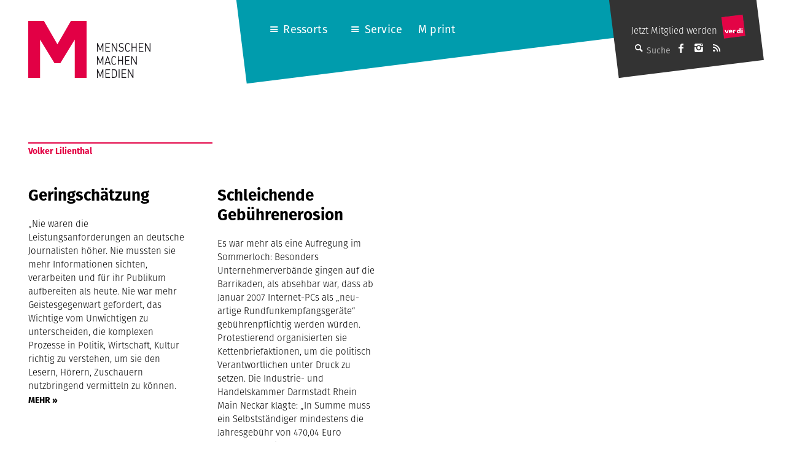

--- FILE ---
content_type: text/html; charset=UTF-8
request_url: https://mmm.verdi.de/autor/volker-lilienthal/
body_size: 9363
content:
<!DOCTYPE html>
<html lang="de" class="no-js">
<head>
    <meta charset="UTF-8">
    <meta id="ph-viewport" name="viewport" content="width=device-width,initial-scale=1,user-scalable=yes" />
    <link rel="profile" href="http://gmpg.org/xfn/11">
    <link rel="pingback" href="https://mmm.verdi.de/xmlrpc.php">
    <!--[if lt IE 9]>
    <script src="https://mmm.verdi.de/wp-content/themes/mmm/js/html5.js"></script>
    <![endif]-->

    <link rel="apple-touch-icon" sizes="57x57" href="https://mmm.verdi.de/wp-content/themes/mmm/images/touch-icons/apple-touch-icon-57x57.png">
    <link rel="apple-touch-icon" sizes="60x60" href="https://mmm.verdi.de/wp-content/themes/mmm/images/touch-icons/apple-touch-icon-60x60.png">
    <link rel="apple-touch-icon" sizes="72x72" href="https://mmm.verdi.de/wp-content/themes/mmm/images/touch-icons/apple-touch-icon-72x72.png">
    <link rel="apple-touch-icon" sizes="76x76" href="https://mmm.verdi.de/wp-content/themes/mmm/images/touch-icons/apple-touch-icon-76x76.png">
    <link rel="apple-touch-icon" sizes="114x114" href="https://mmm.verdi.de/wp-content/themes/mmm/images/touch-icons/apple-touch-icon-114x114.png">
    <link rel="apple-touch-icon" sizes="120x120" href="https://mmm.verdi.de/wp-content/themes/mmm/images/touch-icons/apple-touch-icon-120x120.png">
    <link rel="apple-touch-icon" sizes="144x144" href="https://mmm.verdi.de/wp-content/themes/mmm/images/touch-icons/apple-touch-icon-144x144.png">
    <link rel="apple-touch-icon" sizes="152x152" href="https://mmm.verdi.de/wp-content/themes/mmm/images/touch-icons/apple-touch-icon-152x152.png">
    <link rel="apple-touch-icon" sizes="180x180" href="https://mmm.verdi.de/wp-content/themes/mmm/images/touch-icons/apple-touch-icon-180x180.png">
    <link rel="icon" type="image/png" href="https://mmm.verdi.de/wp-content/themes/mmm/images/touch-icons/favicon-32x32.png" sizes="32x32">
    <link rel="icon" type="image/png" href="https://mmm.verdi.de/wp-content/themes/mmm/images/touch-icons/favicon-194x194.png" sizes="194x194">
    <link rel="icon" type="image/png" href="https://mmm.verdi.de/wp-content/themes/mmm/images/touch-icons/favicon-96x96.png" sizes="96x96">
    <link rel="icon" type="image/png" href="https://mmm.verdi.de/wp-content/themes/mmm/images/touch-icons/android-chrome-192x192.png" sizes="192x192">
    <link rel="icon" type="image/png" href="https://mmm.verdi.de/wp-content/themes/mmm/images/touch-icons/favicon-16x16.png" sizes="16x16">
    <link rel="manifest" href="https://mmm.verdi.de/wp-content/themes/mmm/images/touch-icons/manifest.json">
    <link rel="mask-icon" href="https://mmm.verdi.de/wp-content/themes/mmm/images/touch-icons/safari-pinned-tab.svg" color="#5bbad5">
    <link rel="shortcut icon" href="https://mmm.verdi.de/wp-content/themes/mmm/images/touch-icons/favicon.ico">
    <meta name="apple-mobile-web-app-title" content="M ver.di">
    <meta name="application-name" content="M ver.di">
    <meta name="msapplication-TileColor" content="#ffffff">
    <meta name="msapplication-TileImage" content="https://mmm.verdi.de/wp-content/themes/mmm/images/touch-icons/mstile-144x144.png">
    <meta name="msapplication-config" content="https://mmm.verdi.de/wp-content/themes/mmm/images/touch-icons/browserconfig.xml">
    <meta name="theme-color" content="#ffffff">
    <script src="https://use.typekit.net/dhn8nmq.js"></script>
    <script>try{Typekit.load({ async: false });}catch(e){}</script>
	<meta name='robots' content='index, follow, max-image-preview:large, max-snippet:-1, max-video-preview:-1' />
	<style>img:is([sizes="auto" i], [sizes^="auto," i]) { contain-intrinsic-size: 3000px 1500px }</style>
	
	<!-- This site is optimized with the Yoast SEO plugin v24.5 - https://yoast.com/wordpress/plugins/seo/ -->
	<title>Volker Lilienthal Archive - M - Menschen Machen Medien (ver.di)</title>
	<link rel="canonical" href="https://mmm.verdi.de/autor/volker-lilienthal/" />
	<meta property="og:locale" content="de_DE" />
	<meta property="og:type" content="article" />
	<meta property="og:title" content="Volker Lilienthal Archive - M - Menschen Machen Medien (ver.di)" />
	<meta property="og:url" content="https://mmm.verdi.de/autor/volker-lilienthal/" />
	<meta property="og:site_name" content="M - Menschen Machen Medien (ver.di)" />
	<meta property="og:image" content="https://mmm.verdi.de/wp-content/uploads/2023/12/M-Kopf-Dokfilm_04-2023_940x534.jpg" />
	<meta property="og:image:width" content="940" />
	<meta property="og:image:height" content="534" />
	<meta property="og:image:type" content="image/jpeg" />
	<meta name="twitter:card" content="summary_large_image" />
	<meta name="twitter:site" content="@Mx3_Online" />
	<script type="application/ld+json" class="yoast-schema-graph">{"@context":"https://schema.org","@graph":[{"@type":"CollectionPage","@id":"https://mmm.verdi.de/autor/volker-lilienthal/","url":"https://mmm.verdi.de/autor/volker-lilienthal/","name":"Volker Lilienthal Archive - M - Menschen Machen Medien (ver.di)","isPartOf":{"@id":"https://mmm.verdi.de/#website"},"breadcrumb":{"@id":"https://mmm.verdi.de/autor/volker-lilienthal/#breadcrumb"},"inLanguage":"de"},{"@type":"BreadcrumbList","@id":"https://mmm.verdi.de/autor/volker-lilienthal/#breadcrumb","itemListElement":[{"@type":"ListItem","position":1,"name":"Startseite","item":"https://mmm.verdi.de/"},{"@type":"ListItem","position":2,"name":"Volker Lilienthal"}]},{"@type":"WebSite","@id":"https://mmm.verdi.de/#website","url":"https://mmm.verdi.de/","name":"M - Menschen Machen Medien (ver.di)","description":"Das Medienmagazin für Medienschaffende","publisher":{"@id":"https://mmm.verdi.de/#organization"},"alternateName":"Medienmagazin M","potentialAction":[{"@type":"SearchAction","target":{"@type":"EntryPoint","urlTemplate":"https://mmm.verdi.de/?s={search_term_string}"},"query-input":{"@type":"PropertyValueSpecification","valueRequired":true,"valueName":"search_term_string"}}],"inLanguage":"de"},{"@type":"Organization","@id":"https://mmm.verdi.de/#organization","name":"M - Menschen Machen Medien (ver.di)","alternateName":"M Medienmagazin","url":"https://mmm.verdi.de/","logo":{"@type":"ImageObject","inLanguage":"de","@id":"https://mmm.verdi.de/#/schema/logo/image/","url":"https://mmm.verdi.de/wp-content/uploads/2024/01/Bildschirmfoto-2024-01-17-um-11.45.08.png","contentUrl":"https://mmm.verdi.de/wp-content/uploads/2024/01/Bildschirmfoto-2024-01-17-um-11.45.08.png","width":212,"height":212,"caption":"M - Menschen Machen Medien (ver.di)"},"image":{"@id":"https://mmm.verdi.de/#/schema/logo/image/"},"sameAs":["https://www.facebook.com/menschenmachenmedien/","https://x.com/Mx3_Online","https://www.instagram.com/menschenmachenmedien/"]}]}</script>
	<!-- / Yoast SEO plugin. -->


<link rel='dns-prefetch' href='//pay.blendle.com' />
<link rel="alternate" type="application/rss+xml" title="M - Menschen Machen Medien (ver.di) &raquo; Feed" href="https://mmm.verdi.de/feed/" />
<link rel="alternate" type="application/rss+xml" title="M - Menschen Machen Medien (ver.di) &raquo; Kommentar-Feed" href="https://mmm.verdi.de/comments/feed/" />
<link rel="alternate" type="application/rss+xml" title="M - Menschen Machen Medien (ver.di) &raquo; Volker Lilienthal Autor Feed" href="https://mmm.verdi.de/autor/volker-lilienthal/feed/" />
<script type="text/javascript">
/* <![CDATA[ */
window._wpemojiSettings = {"baseUrl":"https:\/\/s.w.org\/images\/core\/emoji\/15.0.3\/72x72\/","ext":".png","svgUrl":"https:\/\/s.w.org\/images\/core\/emoji\/15.0.3\/svg\/","svgExt":".svg","source":{"concatemoji":"https:\/\/mmm.verdi.de\/wp-includes\/js\/wp-emoji-release.min.js?ver=6.7.2"}};
/*! This file is auto-generated */
!function(i,n){var o,s,e;function c(e){try{var t={supportTests:e,timestamp:(new Date).valueOf()};sessionStorage.setItem(o,JSON.stringify(t))}catch(e){}}function p(e,t,n){e.clearRect(0,0,e.canvas.width,e.canvas.height),e.fillText(t,0,0);var t=new Uint32Array(e.getImageData(0,0,e.canvas.width,e.canvas.height).data),r=(e.clearRect(0,0,e.canvas.width,e.canvas.height),e.fillText(n,0,0),new Uint32Array(e.getImageData(0,0,e.canvas.width,e.canvas.height).data));return t.every(function(e,t){return e===r[t]})}function u(e,t,n){switch(t){case"flag":return n(e,"\ud83c\udff3\ufe0f\u200d\u26a7\ufe0f","\ud83c\udff3\ufe0f\u200b\u26a7\ufe0f")?!1:!n(e,"\ud83c\uddfa\ud83c\uddf3","\ud83c\uddfa\u200b\ud83c\uddf3")&&!n(e,"\ud83c\udff4\udb40\udc67\udb40\udc62\udb40\udc65\udb40\udc6e\udb40\udc67\udb40\udc7f","\ud83c\udff4\u200b\udb40\udc67\u200b\udb40\udc62\u200b\udb40\udc65\u200b\udb40\udc6e\u200b\udb40\udc67\u200b\udb40\udc7f");case"emoji":return!n(e,"\ud83d\udc26\u200d\u2b1b","\ud83d\udc26\u200b\u2b1b")}return!1}function f(e,t,n){var r="undefined"!=typeof WorkerGlobalScope&&self instanceof WorkerGlobalScope?new OffscreenCanvas(300,150):i.createElement("canvas"),a=r.getContext("2d",{willReadFrequently:!0}),o=(a.textBaseline="top",a.font="600 32px Arial",{});return e.forEach(function(e){o[e]=t(a,e,n)}),o}function t(e){var t=i.createElement("script");t.src=e,t.defer=!0,i.head.appendChild(t)}"undefined"!=typeof Promise&&(o="wpEmojiSettingsSupports",s=["flag","emoji"],n.supports={everything:!0,everythingExceptFlag:!0},e=new Promise(function(e){i.addEventListener("DOMContentLoaded",e,{once:!0})}),new Promise(function(t){var n=function(){try{var e=JSON.parse(sessionStorage.getItem(o));if("object"==typeof e&&"number"==typeof e.timestamp&&(new Date).valueOf()<e.timestamp+604800&&"object"==typeof e.supportTests)return e.supportTests}catch(e){}return null}();if(!n){if("undefined"!=typeof Worker&&"undefined"!=typeof OffscreenCanvas&&"undefined"!=typeof URL&&URL.createObjectURL&&"undefined"!=typeof Blob)try{var e="postMessage("+f.toString()+"("+[JSON.stringify(s),u.toString(),p.toString()].join(",")+"));",r=new Blob([e],{type:"text/javascript"}),a=new Worker(URL.createObjectURL(r),{name:"wpTestEmojiSupports"});return void(a.onmessage=function(e){c(n=e.data),a.terminate(),t(n)})}catch(e){}c(n=f(s,u,p))}t(n)}).then(function(e){for(var t in e)n.supports[t]=e[t],n.supports.everything=n.supports.everything&&n.supports[t],"flag"!==t&&(n.supports.everythingExceptFlag=n.supports.everythingExceptFlag&&n.supports[t]);n.supports.everythingExceptFlag=n.supports.everythingExceptFlag&&!n.supports.flag,n.DOMReady=!1,n.readyCallback=function(){n.DOMReady=!0}}).then(function(){return e}).then(function(){var e;n.supports.everything||(n.readyCallback(),(e=n.source||{}).concatemoji?t(e.concatemoji):e.wpemoji&&e.twemoji&&(t(e.twemoji),t(e.wpemoji)))}))}((window,document),window._wpemojiSettings);
/* ]]> */
</script>
<style id='wp-emoji-styles-inline-css' type='text/css'>

	img.wp-smiley, img.emoji {
		display: inline !important;
		border: none !important;
		box-shadow: none !important;
		height: 1em !important;
		width: 1em !important;
		margin: 0 0.07em !important;
		vertical-align: -0.1em !important;
		background: none !important;
		padding: 0 !important;
	}
</style>
<link rel='stylesheet' id='wp-block-library-css' href='https://mmm.verdi.de/wp-includes/css/dist/block-library/style.min.css?ver=6.7.2' type='text/css' media='all' />
<style id='classic-theme-styles-inline-css' type='text/css'>
/*! This file is auto-generated */
.wp-block-button__link{color:#fff;background-color:#32373c;border-radius:9999px;box-shadow:none;text-decoration:none;padding:calc(.667em + 2px) calc(1.333em + 2px);font-size:1.125em}.wp-block-file__button{background:#32373c;color:#fff;text-decoration:none}
</style>
<style id='global-styles-inline-css' type='text/css'>
:root{--wp--preset--aspect-ratio--square: 1;--wp--preset--aspect-ratio--4-3: 4/3;--wp--preset--aspect-ratio--3-4: 3/4;--wp--preset--aspect-ratio--3-2: 3/2;--wp--preset--aspect-ratio--2-3: 2/3;--wp--preset--aspect-ratio--16-9: 16/9;--wp--preset--aspect-ratio--9-16: 9/16;--wp--preset--color--black: #000000;--wp--preset--color--cyan-bluish-gray: #abb8c3;--wp--preset--color--white: #ffffff;--wp--preset--color--pale-pink: #f78da7;--wp--preset--color--vivid-red: #cf2e2e;--wp--preset--color--luminous-vivid-orange: #ff6900;--wp--preset--color--luminous-vivid-amber: #fcb900;--wp--preset--color--light-green-cyan: #7bdcb5;--wp--preset--color--vivid-green-cyan: #00d084;--wp--preset--color--pale-cyan-blue: #8ed1fc;--wp--preset--color--vivid-cyan-blue: #0693e3;--wp--preset--color--vivid-purple: #9b51e0;--wp--preset--gradient--vivid-cyan-blue-to-vivid-purple: linear-gradient(135deg,rgba(6,147,227,1) 0%,rgb(155,81,224) 100%);--wp--preset--gradient--light-green-cyan-to-vivid-green-cyan: linear-gradient(135deg,rgb(122,220,180) 0%,rgb(0,208,130) 100%);--wp--preset--gradient--luminous-vivid-amber-to-luminous-vivid-orange: linear-gradient(135deg,rgba(252,185,0,1) 0%,rgba(255,105,0,1) 100%);--wp--preset--gradient--luminous-vivid-orange-to-vivid-red: linear-gradient(135deg,rgba(255,105,0,1) 0%,rgb(207,46,46) 100%);--wp--preset--gradient--very-light-gray-to-cyan-bluish-gray: linear-gradient(135deg,rgb(238,238,238) 0%,rgb(169,184,195) 100%);--wp--preset--gradient--cool-to-warm-spectrum: linear-gradient(135deg,rgb(74,234,220) 0%,rgb(151,120,209) 20%,rgb(207,42,186) 40%,rgb(238,44,130) 60%,rgb(251,105,98) 80%,rgb(254,248,76) 100%);--wp--preset--gradient--blush-light-purple: linear-gradient(135deg,rgb(255,206,236) 0%,rgb(152,150,240) 100%);--wp--preset--gradient--blush-bordeaux: linear-gradient(135deg,rgb(254,205,165) 0%,rgb(254,45,45) 50%,rgb(107,0,62) 100%);--wp--preset--gradient--luminous-dusk: linear-gradient(135deg,rgb(255,203,112) 0%,rgb(199,81,192) 50%,rgb(65,88,208) 100%);--wp--preset--gradient--pale-ocean: linear-gradient(135deg,rgb(255,245,203) 0%,rgb(182,227,212) 50%,rgb(51,167,181) 100%);--wp--preset--gradient--electric-grass: linear-gradient(135deg,rgb(202,248,128) 0%,rgb(113,206,126) 100%);--wp--preset--gradient--midnight: linear-gradient(135deg,rgb(2,3,129) 0%,rgb(40,116,252) 100%);--wp--preset--font-size--small: 13px;--wp--preset--font-size--medium: 20px;--wp--preset--font-size--large: 36px;--wp--preset--font-size--x-large: 42px;--wp--preset--spacing--20: 0.44rem;--wp--preset--spacing--30: 0.67rem;--wp--preset--spacing--40: 1rem;--wp--preset--spacing--50: 1.5rem;--wp--preset--spacing--60: 2.25rem;--wp--preset--spacing--70: 3.38rem;--wp--preset--spacing--80: 5.06rem;--wp--preset--shadow--natural: 6px 6px 9px rgba(0, 0, 0, 0.2);--wp--preset--shadow--deep: 12px 12px 50px rgba(0, 0, 0, 0.4);--wp--preset--shadow--sharp: 6px 6px 0px rgba(0, 0, 0, 0.2);--wp--preset--shadow--outlined: 6px 6px 0px -3px rgba(255, 255, 255, 1), 6px 6px rgba(0, 0, 0, 1);--wp--preset--shadow--crisp: 6px 6px 0px rgba(0, 0, 0, 1);}:where(.is-layout-flex){gap: 0.5em;}:where(.is-layout-grid){gap: 0.5em;}body .is-layout-flex{display: flex;}.is-layout-flex{flex-wrap: wrap;align-items: center;}.is-layout-flex > :is(*, div){margin: 0;}body .is-layout-grid{display: grid;}.is-layout-grid > :is(*, div){margin: 0;}:where(.wp-block-columns.is-layout-flex){gap: 2em;}:where(.wp-block-columns.is-layout-grid){gap: 2em;}:where(.wp-block-post-template.is-layout-flex){gap: 1.25em;}:where(.wp-block-post-template.is-layout-grid){gap: 1.25em;}.has-black-color{color: var(--wp--preset--color--black) !important;}.has-cyan-bluish-gray-color{color: var(--wp--preset--color--cyan-bluish-gray) !important;}.has-white-color{color: var(--wp--preset--color--white) !important;}.has-pale-pink-color{color: var(--wp--preset--color--pale-pink) !important;}.has-vivid-red-color{color: var(--wp--preset--color--vivid-red) !important;}.has-luminous-vivid-orange-color{color: var(--wp--preset--color--luminous-vivid-orange) !important;}.has-luminous-vivid-amber-color{color: var(--wp--preset--color--luminous-vivid-amber) !important;}.has-light-green-cyan-color{color: var(--wp--preset--color--light-green-cyan) !important;}.has-vivid-green-cyan-color{color: var(--wp--preset--color--vivid-green-cyan) !important;}.has-pale-cyan-blue-color{color: var(--wp--preset--color--pale-cyan-blue) !important;}.has-vivid-cyan-blue-color{color: var(--wp--preset--color--vivid-cyan-blue) !important;}.has-vivid-purple-color{color: var(--wp--preset--color--vivid-purple) !important;}.has-black-background-color{background-color: var(--wp--preset--color--black) !important;}.has-cyan-bluish-gray-background-color{background-color: var(--wp--preset--color--cyan-bluish-gray) !important;}.has-white-background-color{background-color: var(--wp--preset--color--white) !important;}.has-pale-pink-background-color{background-color: var(--wp--preset--color--pale-pink) !important;}.has-vivid-red-background-color{background-color: var(--wp--preset--color--vivid-red) !important;}.has-luminous-vivid-orange-background-color{background-color: var(--wp--preset--color--luminous-vivid-orange) !important;}.has-luminous-vivid-amber-background-color{background-color: var(--wp--preset--color--luminous-vivid-amber) !important;}.has-light-green-cyan-background-color{background-color: var(--wp--preset--color--light-green-cyan) !important;}.has-vivid-green-cyan-background-color{background-color: var(--wp--preset--color--vivid-green-cyan) !important;}.has-pale-cyan-blue-background-color{background-color: var(--wp--preset--color--pale-cyan-blue) !important;}.has-vivid-cyan-blue-background-color{background-color: var(--wp--preset--color--vivid-cyan-blue) !important;}.has-vivid-purple-background-color{background-color: var(--wp--preset--color--vivid-purple) !important;}.has-black-border-color{border-color: var(--wp--preset--color--black) !important;}.has-cyan-bluish-gray-border-color{border-color: var(--wp--preset--color--cyan-bluish-gray) !important;}.has-white-border-color{border-color: var(--wp--preset--color--white) !important;}.has-pale-pink-border-color{border-color: var(--wp--preset--color--pale-pink) !important;}.has-vivid-red-border-color{border-color: var(--wp--preset--color--vivid-red) !important;}.has-luminous-vivid-orange-border-color{border-color: var(--wp--preset--color--luminous-vivid-orange) !important;}.has-luminous-vivid-amber-border-color{border-color: var(--wp--preset--color--luminous-vivid-amber) !important;}.has-light-green-cyan-border-color{border-color: var(--wp--preset--color--light-green-cyan) !important;}.has-vivid-green-cyan-border-color{border-color: var(--wp--preset--color--vivid-green-cyan) !important;}.has-pale-cyan-blue-border-color{border-color: var(--wp--preset--color--pale-cyan-blue) !important;}.has-vivid-cyan-blue-border-color{border-color: var(--wp--preset--color--vivid-cyan-blue) !important;}.has-vivid-purple-border-color{border-color: var(--wp--preset--color--vivid-purple) !important;}.has-vivid-cyan-blue-to-vivid-purple-gradient-background{background: var(--wp--preset--gradient--vivid-cyan-blue-to-vivid-purple) !important;}.has-light-green-cyan-to-vivid-green-cyan-gradient-background{background: var(--wp--preset--gradient--light-green-cyan-to-vivid-green-cyan) !important;}.has-luminous-vivid-amber-to-luminous-vivid-orange-gradient-background{background: var(--wp--preset--gradient--luminous-vivid-amber-to-luminous-vivid-orange) !important;}.has-luminous-vivid-orange-to-vivid-red-gradient-background{background: var(--wp--preset--gradient--luminous-vivid-orange-to-vivid-red) !important;}.has-very-light-gray-to-cyan-bluish-gray-gradient-background{background: var(--wp--preset--gradient--very-light-gray-to-cyan-bluish-gray) !important;}.has-cool-to-warm-spectrum-gradient-background{background: var(--wp--preset--gradient--cool-to-warm-spectrum) !important;}.has-blush-light-purple-gradient-background{background: var(--wp--preset--gradient--blush-light-purple) !important;}.has-blush-bordeaux-gradient-background{background: var(--wp--preset--gradient--blush-bordeaux) !important;}.has-luminous-dusk-gradient-background{background: var(--wp--preset--gradient--luminous-dusk) !important;}.has-pale-ocean-gradient-background{background: var(--wp--preset--gradient--pale-ocean) !important;}.has-electric-grass-gradient-background{background: var(--wp--preset--gradient--electric-grass) !important;}.has-midnight-gradient-background{background: var(--wp--preset--gradient--midnight) !important;}.has-small-font-size{font-size: var(--wp--preset--font-size--small) !important;}.has-medium-font-size{font-size: var(--wp--preset--font-size--medium) !important;}.has-large-font-size{font-size: var(--wp--preset--font-size--large) !important;}.has-x-large-font-size{font-size: var(--wp--preset--font-size--x-large) !important;}
:where(.wp-block-post-template.is-layout-flex){gap: 1.25em;}:where(.wp-block-post-template.is-layout-grid){gap: 1.25em;}
:where(.wp-block-columns.is-layout-flex){gap: 2em;}:where(.wp-block-columns.is-layout-grid){gap: 2em;}
:root :where(.wp-block-pullquote){font-size: 1.5em;line-height: 1.6;}
</style>
<link rel='stylesheet' id='ph-gallery-style-royalslider-css' href='https://mmm.verdi.de/wp-content/plugins/ph-gallery//royalslider.css?ver=6.7.2' type='text/css' media='all' />
<link rel='stylesheet' id='ph-gallery-style-royalslider-skin-css' href='https://mmm.verdi.de/wp-content/plugins/ph-gallery//skins/default-inverted/rs-default-inverted.css?ver=6.7.2' type='text/css' media='all' />
<link rel='stylesheet' id='mmm-style-css' href='https://mmm.verdi.de/wp-content/themes/mmm/css-sass/all.css?ver=1740382901' type='text/css' media='all' />
<link rel='stylesheet' id='borlabs-cookie-custom-css' href='https://mmm.verdi.de/wp-content/cache/borlabs-cookie/1/borlabs-cookie-1-de.css?ver=3.2.13-28' type='text/css' media='all' />
<link rel='stylesheet' id='jquery-lazyloadxt-spinner-css-css' href='//mmm.verdi.de/wp-content/plugins/a3-lazy-load/assets/css/jquery.lazyloadxt.spinner.css?ver=6.7.2' type='text/css' media='all' />
<link rel='stylesheet' id='a3a3_lazy_load-css' href='//mmm.verdi.de/wp-content/uploads/sass/a3_lazy_load.min.css?ver=1645170296' type='text/css' media='all' />
<script type="text/javascript" src="https://mmm.verdi.de/wp-includes/js/jquery/jquery.min.js?ver=3.7.1" id="jquery-core-js"></script>
<script type="text/javascript" src="https://mmm.verdi.de/wp-includes/js/jquery/jquery-migrate.min.js?ver=3.4.1" id="jquery-migrate-js"></script>
<script type="text/javascript" src="https://mmm.verdi.de/wp-content/plugins/ph-gallery//jquery.royalslider.min.js?ver=6.7.2" id="ph-gallery-royalslider-js"></script>
<script type="text/javascript" src="https://mmm.verdi.de/wp-content/themes/mmm/js/contrib/modernizr.custom.74514.js?ver=1740382901" id="mmm-modernizr-js"></script>
<script type="text/javascript" src="https://mmm.verdi.de/wp-content/themes/mmm/js/ph-general-first.js?ver=1740382901" id="mmm-general-first-js"></script>
<script data-no-optimize="1" data-no-minify="1" data-cfasync="false" type="text/javascript" src="https://mmm.verdi.de/wp-content/cache/borlabs-cookie/1/borlabs-cookie-config-de.json.js?ver=3.2.13-43" id="borlabs-cookie-config-js"></script>
<link rel="https://api.w.org/" href="https://mmm.verdi.de/wp-json/" /><link rel="EditURI" type="application/rsd+xml" title="RSD" href="https://mmm.verdi.de/xmlrpc.php?rsd" />
<meta name="generator" content="WordPress 6.7.2" />
<!--fwp-loop-->
<meta property="og:locale" content="de_DE" />
<meta property="og:site_name" content="M - Menschen Machen Medien (ver.di)" />
<meta property="og:title" content="M - Menschen Machen Medien (ver.di)" />
<meta property="og:description" content="Das Medienmagazin für Medienschaffende" />
<meta property="og:url" content="https://mmm.verdi.de" />
<meta property="og:type" content="website" />
<meta property="og:image" content="https://mmm.verdi.de/wp-content/themes/mmm/images/mmm-logo-300x222.png" />
<meta name="twitter:site" content="@mmm" />
<meta name="twitter:creator" content="@mmm" />
<!-- Piwik -->
      <script type="text/javascript">
        var _paq = _paq || [];
        _paq.push(['trackPageView']);
        _paq.push(['enableLinkTracking']);
        (function() {
          var u="//web-stat.verdi.de/";
          _paq.push(['setTrackerUrl', u+'piwik.php']);
          _paq.push(['setSiteId', 450]);
          var d=document, g=d.createElement('script'), s=d.getElementsByTagName('script')[0];
          g.type='text/javascript'; g.async=true; g.defer=true; g.src=u+'piwik.js'; s.parentNode.insertBefore(g,s);
        })();
      </script>
      <noscript><p><img src="//web-stat.verdi.de/piwik.php?idsite=450" style="border:0;" alt="" /></p></noscript>
    <!-- End Piwik Code --></head>

<body class="archive tax-autoren term-volker-lilienthal term-354">
<div id="fb-root"></div>

<div id="page" class="hfeed site">
    <a class="skip-link screen-reader-text" href="#content">Springe zum Inhalt</a>

    <header id="masthead" class="site-header" role="banner">
        <h1 class="site-header-branding">
            <a href="https://mmm.verdi.de" title="Startseite" class="site-header-branding-link">
                <img src="https://mmm.verdi.de/wp-content/themes/mmm/images/M-Logo.svg" width="95" height="93" class="site-header-branding-m" alt="M-Logo" />
                <img src="https://mmm.verdi.de/wp-content/themes/mmm/images/Menschen-Machen-Medien.svg" width="87" height="57" class="site-header-branding-text" alt="Menschen Machen Medien Schriftzug" />
                <span class="screen-reader-text">MENSCHEN<br />MACHEN<br />MEDIEN</span>
            </a>
        </h1><!-- .site-branding -->
        <div class="site-header-navigation">
            <!-- mobile nav buttons -->
            <ul class="site-header-navigation-mobile-menu">
                <li class="site-header-navigation-mobile-menu-item"><a class="site-header-navigation-mobile-menu-item-link" href="/?s="><span class="ph-icon ph-icon-search"></span></a></li>
                <li class="site-header-navigation-mobile-menu-item site-header-navigation-mobile-menu-icon"><span class="ph-icon ph-icon-menu-1"></span></li>
            </ul>
			<div class="menu-hauptnavigation-container"><ul id="menu-hauptnavigation" class="menu"><li id="menu-item-11279" class="menu-item menu-item-type-custom menu-item-object-custom menu-item-has-children menu-item-11279"><a href="#">Ressorts</a>
<ul class="sub-menu">
	<li id="menu-item-349" class="menu-item menu-item-type-taxonomy menu-item-object-category menu-item-349"><a href="https://mmm.verdi.de/tarife-und-honorare">Tarife und Honorare</a></li>
	<li id="menu-item-342" class="menu-item menu-item-type-taxonomy menu-item-object-category menu-item-342"><a href="https://mmm.verdi.de/beruf">Beruf</a></li>
	<li id="menu-item-347" class="menu-item menu-item-type-taxonomy menu-item-object-category menu-item-347"><a href="https://mmm.verdi.de/medienwirtschaft">Medienwirtschaft</a></li>
	<li id="menu-item-346" class="menu-item menu-item-type-taxonomy menu-item-object-category menu-item-346"><a href="https://mmm.verdi.de/medienpolitik">Medienpolitik</a></li>
	<li id="menu-item-348" class="menu-item menu-item-type-taxonomy menu-item-object-category menu-item-348"><a href="https://mmm.verdi.de/recht">Recht</a></li>
	<li id="menu-item-344" class="menu-item menu-item-type-taxonomy menu-item-object-category menu-item-344"><a href="https://mmm.verdi.de/internationales">Internationales</a></li>
	<li id="menu-item-343" class="menu-item menu-item-type-taxonomy menu-item-object-category menu-item-343"><a href="https://mmm.verdi.de/gewerkschaft">Gewerkschaft</a></li>
	<li id="menu-item-56137" class="menu-item menu-item-type-post_type menu-item-object-page menu-item-56137"><a href="https://mmm.verdi.de/podcast/">Podcast</a></li>
	<li id="menu-item-12143" class="menu-item menu-item-type-post_type menu-item-object-page menu-item-12143"><a href="https://mmm.verdi.de/neue-artikel/">Neue Beiträge</a></li>
</ul>
</li>
<li id="menu-item-350" class="menu-item menu-item-type-custom menu-item-object-custom menu-item-has-children menu-item-350"><a href="/service/">Service</a>
<ul class="sub-menu">
	<li id="menu-item-41733" class="menu-item menu-item-type-taxonomy menu-item-object-category menu-item-41733"><a href="https://mmm.verdi.de/service-meldungen">Meldungen</a></li>
	<li id="menu-item-11965" class="menu-item menu-item-type-taxonomy menu-item-object-category menu-item-11965"><a href="https://mmm.verdi.de/buchtipp">Buchtipp</a></li>
	<li id="menu-item-106337" class="menu-item menu-item-type-post_type menu-item-object-mmm_cpt_meldung menu-item-106337"><a href="https://mmm.verdi.de/meldung/leute-01-2026/">Leute</a></li>
	<li id="menu-item-11967" class="menu-item menu-item-type-taxonomy menu-item-object-category menu-item-11967"><a href="https://mmm.verdi.de/filmtipp">Filmtipp</a></li>
	<li id="menu-item-11971" class="menu-item menu-item-type-taxonomy menu-item-object-category menu-item-11971"><a href="https://mmm.verdi.de/schon-entdeckt">Schon entdeckt?</a></li>
	<li id="menu-item-11977" class="menu-item menu-item-type-post_type menu-item-object-page menu-item-11977"><a href="https://mmm.verdi.de/newsletter/">Newsletter</a></li>
</ul>
</li>
<li id="menu-item-1581" class="menu-item menu-item-type-custom menu-item-object-custom menu-item-1581"><a href="/ausgaben">M print</a></li>
</ul></div>			<div class="site-header-soc">
	<div class="site-header-soc-pos-top"><a href="https://mitgliedwerden.verdi.de" target="_blank">Jetzt Mitglied werden <img src="https://mmm.verdi.de/wp-content/themes/mmm/images/verdi.png" class="site-header-verdi-logo" /></a></div>
	<form method="get" action="/" role="search" class="site-header-search-form site-header-soc-pos-1">
		<button type="submit" class="site-header-search-btn ph-icon-btn-link ph-icon-btn-link-search"><span class="ph-icon-btn"></span><span class="ph-hide">Suche</span></button>
		<input type="text" name="s" value="" placeholder="Suche" class="site-header-search" />
	</form>
	<a href="https://www.facebook.com/menschenmachenmedien/" target="_blank" class="site-header-soc-pos-2 ph-icon-btn-link ph-icon-btn-link-facebook"><span class="ph-icon-btn"></span><span class="ph-hide">dju auf Facebook</span></a>
	    <a href="https://www.instagram.com/menschenmachenmedien/" target="_blank" class="site-header-soc-pos-4 ph-icon-btn-link ph-icon-btn-link-instagram"><span class="ph-icon-btn"></span><span class="ph-hide">M auf Instagram</span></a>
	<a href="/rss" class="site-header-soc-pos-5 ph-icon-btn-link ph-icon-btn-link-rss"><span class="ph-icon-btn"></span><span class="ph-hide">Abonniere den RSS-Feed</span></a>
</div>
        </div>
        <div class="site-header-search-toggler"></div>
		<div class="site-header-soc">
	<div class="site-header-soc-pos-top"><a href="https://mitgliedwerden.verdi.de" target="_blank">Jetzt Mitglied werden <img src="https://mmm.verdi.de/wp-content/themes/mmm/images/verdi.png" class="site-header-verdi-logo" /></a></div>
	<form method="get" action="/" role="search" class="site-header-search-form site-header-soc-pos-1">
		<button type="submit" class="site-header-search-btn ph-icon-btn-link ph-icon-btn-link-search"><span class="ph-icon-btn"></span><span class="ph-hide">Suche</span></button>
		<input type="text" name="s" value="" placeholder="Suche" class="site-header-search" />
	</form>
	<a href="https://www.facebook.com/menschenmachenmedien/" target="_blank" class="site-header-soc-pos-2 ph-icon-btn-link ph-icon-btn-link-facebook"><span class="ph-icon-btn"></span><span class="ph-hide">dju auf Facebook</span></a>
	    <a href="https://www.instagram.com/menschenmachenmedien/" target="_blank" class="site-header-soc-pos-4 ph-icon-btn-link ph-icon-btn-link-instagram"><span class="ph-icon-btn"></span><span class="ph-hide">M auf Instagram</span></a>
	<a href="/rss" class="site-header-soc-pos-5 ph-icon-btn-link ph-icon-btn-link-rss"><span class="ph-icon-btn"></span><span class="ph-hide">Abonniere den RSS-Feed</span></a>
</div>
    </header><!-- .site-header -->
    <main id="content" class="site-content">
	<div id="primary" class="content-area">
		<main id="main" class="site-main" role="main">

			
  <div class="grid ph-clearfix">
    <section class="grid-container">
              <h2 class="grid-container-title"><span class="grid-container-title-text">Volker Lilienthal</span></h2>
      			
      <div class="ph-article-relateds">

      <!--fwp-loop-->
<div class="ph-article-relateds-slot"><div id="2927" class="ph-teaser ph-teaser-default ph-post-2927 post-2927 post type-post status-publish format-standard hentry category-beruf category-berufliche-trends category-m-print category-tarifauseinandersetzungen category-tarife-und-honorare autoren-volker-lilienthal" >
  <a href="https://mmm.verdi.de/tarife-und-honorare/geringschaetzung-2927" class="ph-teaser-link" title="Geringschätzung" >
          <h2 class="ph-teaser-title">Geringschätzung</h2>
    <div class="ph-teaser-excerpt">
      
„Nie waren die Leistungsanforderungen an deutsche Journalisten höher. Nie mussten sie mehr Informationen sichten, verarbeiten und für ihr Publikum aufbereiten als heute. Nie war mehr Geistesgegenwart gefordert, das Wichtige vom Unwichtigen zu unterscheiden, die komplexen Prozesse in Politik, Wirtschaft, Kultur richtig zu verstehen, um sie den Lesern, Hörern, Zuschauern nutzbringend vermitteln zu können.

<br />
      <span class="ph-teaser-more">mehr&nbsp;»</span>    </div>
  </a>
</div>
</div><div class="ph-article-relateds-slot"><div id="18559" class="ph-teaser ph-teaser-default ph-post-18559 post-18559 post type-post status-publish format-standard hentry category-m-print category-medienpolitik category-rundfunk autoren-volker-lilienthal" >
  <a href="https://mmm.verdi.de/medienpolitik/schleichende-gebuehrenerosion-18559" class="ph-teaser-link" title="Schleichende Gebührenerosion" >
          <h2 class="ph-teaser-title">Schleichende Gebührenerosion</h2>
    <div class="ph-teaser-excerpt">
      
Es war mehr als eine Aufregung im Sommerloch: Besonders Unternehmerverbände gingen auf die Barrikaden, als absehbar war, dass ab Januar 2007 Internet-PCs als „neu- artige Rundfunkempfangsgeräte“ gebührenpflichtig werden würden. Protestierend organisierten sie Kettenbriefaktionen, um die politisch Verantwortlichen unter Druck zu setzen. Die Industrie- und Handelskammer Darmstadt Rhein Main Neckar klagte: „In Summe muss ein Selbstständiger mindestens die Jahresgebühr von 470,04 Euro pauschal entrichten.“

<br />
      <span class="ph-teaser-more">mehr&nbsp;»</span>    </div>
  </a>
</div>
</div>
      </div>
    </section>
  </div>

  

		</main><!-- .site-main -->
	</div><!-- .content-area -->


	</main><!-- .site-content -->

	<footer id="colophon" class="site-footer" role="contentinfo">
		<div class="site-footer-inner">
			<a class="site-footer-title-link" href="https://mmm.verdi.de/" rel="home">
				<strong class="site-footer-title"><span class="ph-hide">MMM - Menschen machen Medien</span></strong>
			</a>

			
<div class="ph-current-issue">

	<a class="ph-current-issue-image-link" href="https://mmm.verdi.de/ausgaben/heft-4-2025/"><img width="835" height="1181" src="//mmm.verdi.de/wp-content/plugins/a3-lazy-load/assets/images/lazy_placeholder.gif" data-lazy-type="image" data-src="https://mmm.verdi.de/wp-content/uploads/2025/12/Cover_M_04-2025_835x1181.jpg" class="lazy lazy-hidden ph-current-issue-image wp-post-image" alt="" decoding="async" loading="lazy" srcset="" data-srcset="https://mmm.verdi.de/wp-content/uploads/2025/12/Cover_M_04-2025_835x1181.jpg 835w, https://mmm.verdi.de/wp-content/uploads/2025/12/Cover_M_04-2025_835x1181-318x450.jpg 318w, https://mmm.verdi.de/wp-content/uploads/2025/12/Cover_M_04-2025_835x1181-724x1024.jpg 724w, https://mmm.verdi.de/wp-content/uploads/2025/12/Cover_M_04-2025_835x1181-768x1086.jpg 768w" sizes="auto, (max-width: 835px) 100vw, 835px" /><noscript><img width="835" height="1181" src="https://mmm.verdi.de/wp-content/uploads/2025/12/Cover_M_04-2025_835x1181.jpg" class="ph-current-issue-image wp-post-image" alt="" decoding="async" loading="lazy" srcset="https://mmm.verdi.de/wp-content/uploads/2025/12/Cover_M_04-2025_835x1181.jpg 835w, https://mmm.verdi.de/wp-content/uploads/2025/12/Cover_M_04-2025_835x1181-318x450.jpg 318w, https://mmm.verdi.de/wp-content/uploads/2025/12/Cover_M_04-2025_835x1181-724x1024.jpg 724w, https://mmm.verdi.de/wp-content/uploads/2025/12/Cover_M_04-2025_835x1181-768x1086.jpg 768w" sizes="auto, (max-width: 835px) 100vw, 835px" /></noscript></a>        <div class="ph-current-issue-meta">
            <a class="ph-current-issue-link" href="https://mmm.verdi.de/ausgaben/heft-4-2025/">M&nbsp;&ndash;&nbsp;Das aktuelle Magazin</a>
            <p class="ph-current-issue-title">Heft 4/2025</p>
            <a class="ph-current-issue-button ph-button" href="https://mmm.verdi.de/ausgaben/heft-4-2025/">Weiterstöbern</a>
        </div>

		
</div>
		    <div class="site-footer-soc">
				<form method="get" action="/" role="search" class="site-footer-search-form site-footer-soc-pos-1">
					<button type="submit" class="site-footer-search-btn ph-icon-btn-link ph-icon-btn-link-search"><span class="ph-icon-btn"></span><span class="ph-hide">Suche</span></button>
					<input type="text" name="s" value="" placeholder="Suche" class="site-footer-search" />
				</form>
				<a href="https://www.facebook.com/menschenmachenmedien/" target="_blank" class="site-footer-soc-pos-2 ph-icon-btn-link ph-icon-btn-link-facebook"><span class="ph-icon-btn"></span><span class="ph-hide">folgt uns auf Facebook</span></a>
				<a href="https://twitter.com/Mx3_Online" target="_blank" class="site-footer-soc-pos-3 ph-icon-btn-link ph-icon-btn-link-twitter"><span class="ph-icon-btn"></span><span class="ph-hide">folgt uns auf Twitter</span></a>
                <a href="https://www.instagram.com/menschenmachenmedien/" target="_blank" class="site-footer-soc-pos-4 ph-icon-btn-link ph-icon-btn-link-instagram"><span class="ph-icon-btn"></span><span class="ph-hide">M auf Instagram</span></a>
                <a href="/rss" class="site-footer-soc-pos-5 ph-icon-btn-link ph-icon-btn-link-rss"><span class="ph-icon-btn"></span><span class="ph-hide">Abonniere den RSS-Feed</span></a>
		  </div>
			<div class="site-footer-nav-wrapper">
				<div class="menu-footer-navigation-container"><ul id="menu-footer-navigation" class="menu"><li id="menu-item-334" class="menu-item menu-item-type-post_type menu-item-object-page menu-item-334"><a href="https://mmm.verdi.de/impressum/">Impressum</a></li>
<li id="menu-item-331" class="menu-item menu-item-type-post_type menu-item-object-page menu-item-331"><a href="https://mmm.verdi.de/mediadaten/">Mediadaten</a></li>
<li id="menu-item-337" class="menu-item menu-item-type-post_type menu-item-object-page menu-item-337"><a href="https://mmm.verdi.de/redaktion/">Redaktion</a></li>
<li id="menu-item-332" class="menu-item menu-item-type-post_type menu-item-object-page menu-item-332"><a href="https://mmm.verdi.de/kontakt/">Kontakt</a></li>
<li id="menu-item-333" class="menu-item menu-item-type-post_type menu-item-object-page menu-item-privacy-policy menu-item-333"><a rel="privacy-policy" href="https://mmm.verdi.de/datenschutz/">Datenschutz</a></li>
<li id="menu-item-338" class="menu-item menu-item-type-custom menu-item-object-custom menu-item-338"><a href="http://rundfunk.verdi.de">rundfunk.verdi.de</a></li>
<li id="menu-item-339" class="menu-item menu-item-type-custom menu-item-object-custom menu-item-339"><a href="http://dju.verdi.de">dju.verdi.de</a></li>
<li id="menu-item-340" class="menu-item menu-item-type-custom menu-item-object-custom menu-item-340"><a href="http://filmunion.verdi.de">filmunion.verdi.de</a></li>
</ul></div>				<!-- <div class="ph-credit">Mit Wordpress gebaut von <a class="ph-credit-link" href="http://palasthotel.de" target="_blank">PALASTHOTEL</div> -->
			</div>
		</div>
		<script type="module" src="https://mmm.verdi.de/wp-content/plugins/borlabs-cookie/assets/javascript/borlabs-cookie.min.js?ver=3.2.13" id="borlabs-cookie-core-js-module" data-cfasync="false" data-no-minify="1" data-no-optimize="1"></script>
<!--googleoff: all--><div data-nosnippet data-borlabs-cookie-consent-required='true' id='BorlabsCookieBox'></div><div id='BorlabsCookieWidget' class='brlbs-cmpnt-container'></div><!--googleon: all--><script type="text/javascript" id="blendle_button_init-js-extra">
/* <![CDATA[ */
var blendleButtonInit = {"provider_uid":"verdi","locale":"de_DE"};
/* ]]> */
</script>
<script type="text/javascript" src="https://mmm.verdi.de/wp-content/plugins/ph-blendle-button/js/blendle_button_init.js" id="blendle_button_init-js"></script>
<script type="text/javascript" src="https://pay.blendle.com/client/js/client.js" id="blendle_button_javascript-js"></script>
<script type="text/javascript" src="https://mmm.verdi.de/wp-content/plugins/ph-gallery//ph-gallery.js?ver=6.7.2" id="ph-gallery-js-js"></script>
<script type="text/javascript" src="https://mmm.verdi.de/wp-content/themes/mmm/js/ph-general-last.js?ver=1740382901" id="mmm-general-last-js"></script>
<script type="text/javascript" src="https://mmm.verdi.de/wp-content/themes/mmm/js/lib/ph-toggle-class.js?ver=1740382901" id="mmm-toggle-js"></script>
<script type="text/javascript" id="jquery-lazyloadxt-js-extra">
/* <![CDATA[ */
var a3_lazyload_params = {"apply_images":"1","apply_videos":"1"};
/* ]]> */
</script>
<script type="text/javascript" src="//mmm.verdi.de/wp-content/plugins/a3-lazy-load/assets/js/jquery.lazyloadxt.extra.min.js?ver=2.7.3" id="jquery-lazyloadxt-js"></script>
<script type="text/javascript" src="//mmm.verdi.de/wp-content/plugins/a3-lazy-load/assets/js/jquery.lazyloadxt.srcset.min.js?ver=2.7.3" id="jquery-lazyloadxt-srcset-js"></script>
<script type="text/javascript" id="jquery-lazyloadxt-extend-js-extra">
/* <![CDATA[ */
var a3_lazyload_extend_params = {"edgeY":"0","horizontal_container_classnames":""};
/* ]]> */
</script>
<script type="text/javascript" src="//mmm.verdi.de/wp-content/plugins/a3-lazy-load/assets/js/jquery.lazyloadxt.extend.js?ver=2.7.3" id="jquery-lazyloadxt-extend-js"></script>
	</footer><!-- .site-footer -->
</div><!-- .site -->
</body>
</html>
